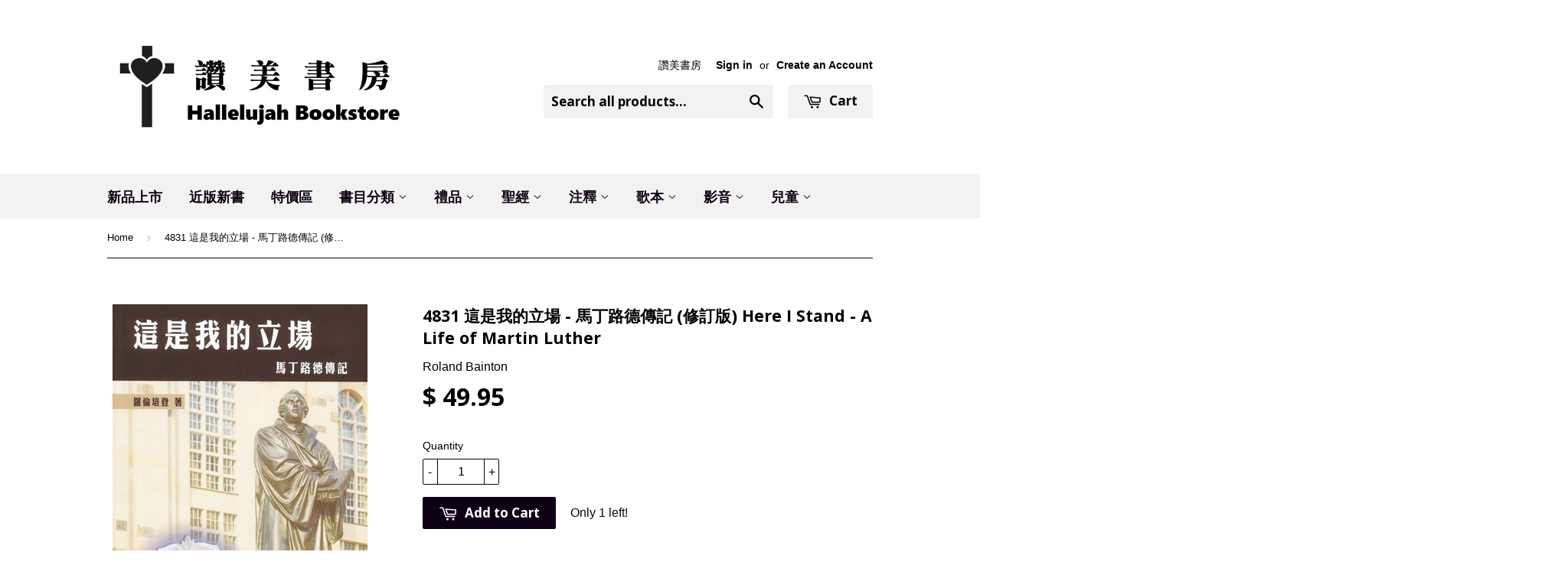

--- FILE ---
content_type: text/html; charset=utf-8
request_url: https://ccbookstore.com/products/4831-here-i-stand-a-life-of-martin-luther
body_size: 18890
content:
<!doctype html>
<!--[if lt IE 7]><html class="no-js lt-ie9 lt-ie8 lt-ie7" lang="en"> <![endif]-->
<!--[if IE 7]><html class="no-js lt-ie9 lt-ie8" lang="en"> <![endif]-->
<!--[if IE 8]><html class="no-js lt-ie9" lang="en"> <![endif]-->
<!--[if IE 9 ]><html class="ie9 no-js"> <![endif]-->
<!--[if (gt IE 9)|!(IE)]><!--> <html class="no-touch no-js"> <!--<![endif]-->
<head>

  <!-- Basic page needs ================================================== -->
  <meta charset="utf-8">
  <meta http-equiv="X-UA-Compatible" content="IE=edge,chrome=1">

  
  <link rel="shortcut icon" href="//ccbookstore.com/cdn/shop/t/6/assets/favicon.png?v=38584816251632367901470004928" type="image/png" />
  

  <!-- Title and description ================================================== -->
  <title>
  4831 這是我的立場 - 馬丁路德傳記 (修訂版) Here I Stand - A Life of Martin Luther &ndash; Hallelujah Bookstore
  </title>

  
  <meta name="description" content="作者: 羅 倫 培 登 著 Roland Bainton  出版社: 香 港 道 聲 出 版 社  出版時間: 2019 393頁 「我不能而且不願放棄任何東西，因為違背良心是不對的，也是不安全的。這是我的立場，我不得不如此。願上帝幫助我，阿門。」   馬丁路德不亢不卑地站在羅馬和德國諸候面前，毅然拒絕讓步。自從他在威丁堡教堂門上釘上九十五條開始，他一直是眾矢之的，敵人控告他為異端，焚燒他的著作，恫言要逐他出教，甚至置他於死地。   這位曾令中世紀歐洲朝野震憾，令羅馬教會翻天覆地的小小修道士，今日被譽為基督教的先知、牧者和改革家。在本書中你可與他重溫改革運動歷史的波瀾曲折，福音信仰的起伏更新，至終也必能分享到他得勝的喜悅和得力的祕訣">
  

  <!-- Product meta ================================================== -->
  
  <meta property="og:type" content="product">
  <meta property="og:title" content="4831    這是我的立場 - 馬丁路德傳記  (修訂版) Here I Stand - A Life of Martin Luther">
  <meta property="og:url" content="https://ccbookstore.com/products/4831-here-i-stand-a-life-of-martin-luther">
  
  <meta property="og:image" content="http://ccbookstore.com/cdn/shop/products/HereIStand-ALifeofMartinLuther_grande.jpg?v=1611196278">
  <meta property="og:image:secure_url" content="https://ccbookstore.com/cdn/shop/products/HereIStand-ALifeofMartinLuther_grande.jpg?v=1611196278">
  
  <meta property="og:price:amount" content="49.95">
  <meta property="og:price:currency" content="USD">


  <meta property="og:description" content="作者: 羅 倫 培 登 著 Roland Bainton  出版社: 香 港 道 聲 出 版 社  出版時間: 2019 393頁 「我不能而且不願放棄任何東西，因為違背良心是不對的，也是不安全的。這是我的立場，我不得不如此。願上帝幫助我，阿門。」   馬丁路德不亢不卑地站在羅馬和德國諸候面前，毅然拒絕讓步。自從他在威丁堡教堂門上釘上九十五條開始，他一直是眾矢之的，敵人控告他為異端，焚燒他的著作，恫言要逐他出教，甚至置他於死地。   這位曾令中世紀歐洲朝野震憾，令羅馬教會翻天覆地的小小修道士，今日被譽為基督教的先知、牧者和改革家。在本書中你可與他重溫改革運動歷史的波瀾曲折，福音信仰的起伏更新，至終也必能分享到他得勝的喜悅和得力的祕訣">

  <meta property="og:site_name" content="Hallelujah Bookstore">

  


<meta name="twitter:card" content="summary">



  <meta name="twitter:card" content="product">
  <meta name="twitter:title" content="4831    這是我的立場 - 馬丁路德傳記  (修訂版) Here I Stand - A Life of Martin Luther">
  <meta name="twitter:description" content="作者: 羅 倫 培 登 著 Roland Bainton 
出版社: 香 港 道 聲 出 版 社 
出版時間: 2019
393頁

「我不能而且不願放棄任何東西，因為違背良心是不對的，也是不安全的。這是我的立場，我不得不如此。願上帝幫助我，阿門。」
 

馬丁路德不亢不卑地站在羅馬和德國諸候面前，毅然拒絕讓步。自從他在威丁堡教堂門上釘上九十五條開始，他一直是眾矢之的，敵人控告他為異端，焚燒他的著作，恫言要逐他出教，甚至置他於死地。  
這位曾令中世紀歐洲朝野震憾，令羅馬教會翻天覆地的小小修道士，今日被譽為基督教的先知、牧者和改革家。在本書中你可與他重溫改革運動歷史的波瀾曲折，福音信仰的起伏更新，至終也必能分享到他得勝的喜悅和得力的祕訣。


ISBN:  9789623804288
 
#50
 
 
 
 
 ">
  <meta name="twitter:image" content="https://ccbookstore.com/cdn/shop/products/HereIStand-ALifeofMartinLuther_medium.jpg?v=1611196278">
  <meta name="twitter:image:width" content="240">
  <meta name="twitter:image:height" content="240">



  <!-- Helpers ================================================== -->
  <link rel="canonical" href="https://ccbookstore.com/products/4831-here-i-stand-a-life-of-martin-luther">
  <meta name="viewport" content="width=device-width,initial-scale=1">

  
  <!-- Ajaxify Cart Plugin ================================================== -->
  <link href="//ccbookstore.com/cdn/shop/t/6/assets/ajaxify.scss.css?v=116500884270569156121647627966" rel="stylesheet" type="text/css" media="all" />
  

  <!-- CSS ================================================== -->
  <link href="//ccbookstore.com/cdn/shop/t/6/assets/timber.scss.css?v=87944977827447595751757015880" rel="stylesheet" type="text/css" media="all" />
  

  
    
    
    <link href="//fonts.googleapis.com/css?family=Open+Sans:700" rel="stylesheet" type="text/css" media="all" />
  


  



  <!-- Header hook for plugins ================================================== -->
  <script>window.performance && window.performance.mark && window.performance.mark('shopify.content_for_header.start');</script><meta id="shopify-digital-wallet" name="shopify-digital-wallet" content="/9943438/digital_wallets/dialog">
<meta name="shopify-checkout-api-token" content="8a537db82b53ae456117e5f044c2110f">
<link rel="alternate" type="application/json+oembed" href="https://ccbookstore.com/products/4831-here-i-stand-a-life-of-martin-luther.oembed">
<script async="async" src="/checkouts/internal/preloads.js?locale=en-US"></script>
<link rel="preconnect" href="https://shop.app" crossorigin="anonymous">
<script async="async" src="https://shop.app/checkouts/internal/preloads.js?locale=en-US&shop_id=9943438" crossorigin="anonymous"></script>
<script id="apple-pay-shop-capabilities" type="application/json">{"shopId":9943438,"countryCode":"US","currencyCode":"USD","merchantCapabilities":["supports3DS"],"merchantId":"gid:\/\/shopify\/Shop\/9943438","merchantName":"Hallelujah Bookstore","requiredBillingContactFields":["postalAddress","email","phone"],"requiredShippingContactFields":["postalAddress","email","phone"],"shippingType":"shipping","supportedNetworks":["visa","masterCard","amex","discover","elo","jcb"],"total":{"type":"pending","label":"Hallelujah Bookstore","amount":"1.00"},"shopifyPaymentsEnabled":true,"supportsSubscriptions":true}</script>
<script id="shopify-features" type="application/json">{"accessToken":"8a537db82b53ae456117e5f044c2110f","betas":["rich-media-storefront-analytics"],"domain":"ccbookstore.com","predictiveSearch":true,"shopId":9943438,"locale":"en"}</script>
<script>var Shopify = Shopify || {};
Shopify.shop = "alleluia-bookstore.myshopify.com";
Shopify.locale = "en";
Shopify.currency = {"active":"USD","rate":"1.0"};
Shopify.country = "US";
Shopify.theme = {"name":"Supply","id":45388356,"schema_name":null,"schema_version":null,"theme_store_id":679,"role":"main"};
Shopify.theme.handle = "null";
Shopify.theme.style = {"id":null,"handle":null};
Shopify.cdnHost = "ccbookstore.com/cdn";
Shopify.routes = Shopify.routes || {};
Shopify.routes.root = "/";</script>
<script type="module">!function(o){(o.Shopify=o.Shopify||{}).modules=!0}(window);</script>
<script>!function(o){function n(){var o=[];function n(){o.push(Array.prototype.slice.apply(arguments))}return n.q=o,n}var t=o.Shopify=o.Shopify||{};t.loadFeatures=n(),t.autoloadFeatures=n()}(window);</script>
<script>
  window.ShopifyPay = window.ShopifyPay || {};
  window.ShopifyPay.apiHost = "shop.app\/pay";
  window.ShopifyPay.redirectState = null;
</script>
<script id="shop-js-analytics" type="application/json">{"pageType":"product"}</script>
<script defer="defer" async type="module" src="//ccbookstore.com/cdn/shopifycloud/shop-js/modules/v2/client.init-shop-cart-sync_BdyHc3Nr.en.esm.js"></script>
<script defer="defer" async type="module" src="//ccbookstore.com/cdn/shopifycloud/shop-js/modules/v2/chunk.common_Daul8nwZ.esm.js"></script>
<script type="module">
  await import("//ccbookstore.com/cdn/shopifycloud/shop-js/modules/v2/client.init-shop-cart-sync_BdyHc3Nr.en.esm.js");
await import("//ccbookstore.com/cdn/shopifycloud/shop-js/modules/v2/chunk.common_Daul8nwZ.esm.js");

  window.Shopify.SignInWithShop?.initShopCartSync?.({"fedCMEnabled":true,"windoidEnabled":true});

</script>
<script>
  window.Shopify = window.Shopify || {};
  if (!window.Shopify.featureAssets) window.Shopify.featureAssets = {};
  window.Shopify.featureAssets['shop-js'] = {"shop-cart-sync":["modules/v2/client.shop-cart-sync_QYOiDySF.en.esm.js","modules/v2/chunk.common_Daul8nwZ.esm.js"],"init-fed-cm":["modules/v2/client.init-fed-cm_DchLp9rc.en.esm.js","modules/v2/chunk.common_Daul8nwZ.esm.js"],"shop-button":["modules/v2/client.shop-button_OV7bAJc5.en.esm.js","modules/v2/chunk.common_Daul8nwZ.esm.js"],"init-windoid":["modules/v2/client.init-windoid_DwxFKQ8e.en.esm.js","modules/v2/chunk.common_Daul8nwZ.esm.js"],"shop-cash-offers":["modules/v2/client.shop-cash-offers_DWtL6Bq3.en.esm.js","modules/v2/chunk.common_Daul8nwZ.esm.js","modules/v2/chunk.modal_CQq8HTM6.esm.js"],"shop-toast-manager":["modules/v2/client.shop-toast-manager_CX9r1SjA.en.esm.js","modules/v2/chunk.common_Daul8nwZ.esm.js"],"init-shop-email-lookup-coordinator":["modules/v2/client.init-shop-email-lookup-coordinator_UhKnw74l.en.esm.js","modules/v2/chunk.common_Daul8nwZ.esm.js"],"pay-button":["modules/v2/client.pay-button_DzxNnLDY.en.esm.js","modules/v2/chunk.common_Daul8nwZ.esm.js"],"avatar":["modules/v2/client.avatar_BTnouDA3.en.esm.js"],"init-shop-cart-sync":["modules/v2/client.init-shop-cart-sync_BdyHc3Nr.en.esm.js","modules/v2/chunk.common_Daul8nwZ.esm.js"],"shop-login-button":["modules/v2/client.shop-login-button_D8B466_1.en.esm.js","modules/v2/chunk.common_Daul8nwZ.esm.js","modules/v2/chunk.modal_CQq8HTM6.esm.js"],"init-customer-accounts-sign-up":["modules/v2/client.init-customer-accounts-sign-up_C8fpPm4i.en.esm.js","modules/v2/client.shop-login-button_D8B466_1.en.esm.js","modules/v2/chunk.common_Daul8nwZ.esm.js","modules/v2/chunk.modal_CQq8HTM6.esm.js"],"init-shop-for-new-customer-accounts":["modules/v2/client.init-shop-for-new-customer-accounts_CVTO0Ztu.en.esm.js","modules/v2/client.shop-login-button_D8B466_1.en.esm.js","modules/v2/chunk.common_Daul8nwZ.esm.js","modules/v2/chunk.modal_CQq8HTM6.esm.js"],"init-customer-accounts":["modules/v2/client.init-customer-accounts_dRgKMfrE.en.esm.js","modules/v2/client.shop-login-button_D8B466_1.en.esm.js","modules/v2/chunk.common_Daul8nwZ.esm.js","modules/v2/chunk.modal_CQq8HTM6.esm.js"],"shop-follow-button":["modules/v2/client.shop-follow-button_CkZpjEct.en.esm.js","modules/v2/chunk.common_Daul8nwZ.esm.js","modules/v2/chunk.modal_CQq8HTM6.esm.js"],"lead-capture":["modules/v2/client.lead-capture_BntHBhfp.en.esm.js","modules/v2/chunk.common_Daul8nwZ.esm.js","modules/v2/chunk.modal_CQq8HTM6.esm.js"],"checkout-modal":["modules/v2/client.checkout-modal_CfxcYbTm.en.esm.js","modules/v2/chunk.common_Daul8nwZ.esm.js","modules/v2/chunk.modal_CQq8HTM6.esm.js"],"shop-login":["modules/v2/client.shop-login_Da4GZ2H6.en.esm.js","modules/v2/chunk.common_Daul8nwZ.esm.js","modules/v2/chunk.modal_CQq8HTM6.esm.js"],"payment-terms":["modules/v2/client.payment-terms_MV4M3zvL.en.esm.js","modules/v2/chunk.common_Daul8nwZ.esm.js","modules/v2/chunk.modal_CQq8HTM6.esm.js"]};
</script>
<script id="__st">var __st={"a":9943438,"offset":-28800,"reqid":"0aa4163f-4a18-423f-aadd-6550cc05f1ea-1768988443","pageurl":"ccbookstore.com\/products\/4831-here-i-stand-a-life-of-martin-luther","u":"fe5c3ad56eb3","p":"product","rtyp":"product","rid":10606994692};</script>
<script>window.ShopifyPaypalV4VisibilityTracking = true;</script>
<script id="captcha-bootstrap">!function(){'use strict';const t='contact',e='account',n='new_comment',o=[[t,t],['blogs',n],['comments',n],[t,'customer']],c=[[e,'customer_login'],[e,'guest_login'],[e,'recover_customer_password'],[e,'create_customer']],r=t=>t.map((([t,e])=>`form[action*='/${t}']:not([data-nocaptcha='true']) input[name='form_type'][value='${e}']`)).join(','),a=t=>()=>t?[...document.querySelectorAll(t)].map((t=>t.form)):[];function s(){const t=[...o],e=r(t);return a(e)}const i='password',u='form_key',d=['recaptcha-v3-token','g-recaptcha-response','h-captcha-response',i],f=()=>{try{return window.sessionStorage}catch{return}},m='__shopify_v',_=t=>t.elements[u];function p(t,e,n=!1){try{const o=window.sessionStorage,c=JSON.parse(o.getItem(e)),{data:r}=function(t){const{data:e,action:n}=t;return t[m]||n?{data:e,action:n}:{data:t,action:n}}(c);for(const[e,n]of Object.entries(r))t.elements[e]&&(t.elements[e].value=n);n&&o.removeItem(e)}catch(o){console.error('form repopulation failed',{error:o})}}const l='form_type',E='cptcha';function T(t){t.dataset[E]=!0}const w=window,h=w.document,L='Shopify',v='ce_forms',y='captcha';let A=!1;((t,e)=>{const n=(g='f06e6c50-85a8-45c8-87d0-21a2b65856fe',I='https://cdn.shopify.com/shopifycloud/storefront-forms-hcaptcha/ce_storefront_forms_captcha_hcaptcha.v1.5.2.iife.js',D={infoText:'Protected by hCaptcha',privacyText:'Privacy',termsText:'Terms'},(t,e,n)=>{const o=w[L][v],c=o.bindForm;if(c)return c(t,g,e,D).then(n);var r;o.q.push([[t,g,e,D],n]),r=I,A||(h.body.append(Object.assign(h.createElement('script'),{id:'captcha-provider',async:!0,src:r})),A=!0)});var g,I,D;w[L]=w[L]||{},w[L][v]=w[L][v]||{},w[L][v].q=[],w[L][y]=w[L][y]||{},w[L][y].protect=function(t,e){n(t,void 0,e),T(t)},Object.freeze(w[L][y]),function(t,e,n,w,h,L){const[v,y,A,g]=function(t,e,n){const i=e?o:[],u=t?c:[],d=[...i,...u],f=r(d),m=r(i),_=r(d.filter((([t,e])=>n.includes(e))));return[a(f),a(m),a(_),s()]}(w,h,L),I=t=>{const e=t.target;return e instanceof HTMLFormElement?e:e&&e.form},D=t=>v().includes(t);t.addEventListener('submit',(t=>{const e=I(t);if(!e)return;const n=D(e)&&!e.dataset.hcaptchaBound&&!e.dataset.recaptchaBound,o=_(e),c=g().includes(e)&&(!o||!o.value);(n||c)&&t.preventDefault(),c&&!n&&(function(t){try{if(!f())return;!function(t){const e=f();if(!e)return;const n=_(t);if(!n)return;const o=n.value;o&&e.removeItem(o)}(t);const e=Array.from(Array(32),(()=>Math.random().toString(36)[2])).join('');!function(t,e){_(t)||t.append(Object.assign(document.createElement('input'),{type:'hidden',name:u})),t.elements[u].value=e}(t,e),function(t,e){const n=f();if(!n)return;const o=[...t.querySelectorAll(`input[type='${i}']`)].map((({name:t})=>t)),c=[...d,...o],r={};for(const[a,s]of new FormData(t).entries())c.includes(a)||(r[a]=s);n.setItem(e,JSON.stringify({[m]:1,action:t.action,data:r}))}(t,e)}catch(e){console.error('failed to persist form',e)}}(e),e.submit())}));const S=(t,e)=>{t&&!t.dataset[E]&&(n(t,e.some((e=>e===t))),T(t))};for(const o of['focusin','change'])t.addEventListener(o,(t=>{const e=I(t);D(e)&&S(e,y())}));const B=e.get('form_key'),M=e.get(l),P=B&&M;t.addEventListener('DOMContentLoaded',(()=>{const t=y();if(P)for(const e of t)e.elements[l].value===M&&p(e,B);[...new Set([...A(),...v().filter((t=>'true'===t.dataset.shopifyCaptcha))])].forEach((e=>S(e,t)))}))}(h,new URLSearchParams(w.location.search),n,t,e,['guest_login'])})(!0,!0)}();</script>
<script integrity="sha256-4kQ18oKyAcykRKYeNunJcIwy7WH5gtpwJnB7kiuLZ1E=" data-source-attribution="shopify.loadfeatures" defer="defer" src="//ccbookstore.com/cdn/shopifycloud/storefront/assets/storefront/load_feature-a0a9edcb.js" crossorigin="anonymous"></script>
<script crossorigin="anonymous" defer="defer" src="//ccbookstore.com/cdn/shopifycloud/storefront/assets/shopify_pay/storefront-65b4c6d7.js?v=20250812"></script>
<script data-source-attribution="shopify.dynamic_checkout.dynamic.init">var Shopify=Shopify||{};Shopify.PaymentButton=Shopify.PaymentButton||{isStorefrontPortableWallets:!0,init:function(){window.Shopify.PaymentButton.init=function(){};var t=document.createElement("script");t.src="https://ccbookstore.com/cdn/shopifycloud/portable-wallets/latest/portable-wallets.en.js",t.type="module",document.head.appendChild(t)}};
</script>
<script data-source-attribution="shopify.dynamic_checkout.buyer_consent">
  function portableWalletsHideBuyerConsent(e){var t=document.getElementById("shopify-buyer-consent"),n=document.getElementById("shopify-subscription-policy-button");t&&n&&(t.classList.add("hidden"),t.setAttribute("aria-hidden","true"),n.removeEventListener("click",e))}function portableWalletsShowBuyerConsent(e){var t=document.getElementById("shopify-buyer-consent"),n=document.getElementById("shopify-subscription-policy-button");t&&n&&(t.classList.remove("hidden"),t.removeAttribute("aria-hidden"),n.addEventListener("click",e))}window.Shopify?.PaymentButton&&(window.Shopify.PaymentButton.hideBuyerConsent=portableWalletsHideBuyerConsent,window.Shopify.PaymentButton.showBuyerConsent=portableWalletsShowBuyerConsent);
</script>
<script data-source-attribution="shopify.dynamic_checkout.cart.bootstrap">document.addEventListener("DOMContentLoaded",(function(){function t(){return document.querySelector("shopify-accelerated-checkout-cart, shopify-accelerated-checkout")}if(t())Shopify.PaymentButton.init();else{new MutationObserver((function(e,n){t()&&(Shopify.PaymentButton.init(),n.disconnect())})).observe(document.body,{childList:!0,subtree:!0})}}));
</script>
<link id="shopify-accelerated-checkout-styles" rel="stylesheet" media="screen" href="https://ccbookstore.com/cdn/shopifycloud/portable-wallets/latest/accelerated-checkout-backwards-compat.css" crossorigin="anonymous">
<style id="shopify-accelerated-checkout-cart">
        #shopify-buyer-consent {
  margin-top: 1em;
  display: inline-block;
  width: 100%;
}

#shopify-buyer-consent.hidden {
  display: none;
}

#shopify-subscription-policy-button {
  background: none;
  border: none;
  padding: 0;
  text-decoration: underline;
  font-size: inherit;
  cursor: pointer;
}

#shopify-subscription-policy-button::before {
  box-shadow: none;
}

      </style>

<script>window.performance && window.performance.mark && window.performance.mark('shopify.content_for_header.end');</script>

  

<!--[if lt IE 9]>
<script src="//cdnjs.cloudflare.com/ajax/libs/html5shiv/3.7.2/html5shiv.min.js" type="text/javascript"></script>
<script src="//ccbookstore.com/cdn/shop/t/6/assets/respond.min.js?v=52248677837542619231443553852" type="text/javascript"></script>
<link href="//ccbookstore.com/cdn/shop/t/6/assets/respond-proxy.html" id="respond-proxy" rel="respond-proxy" />
<link href="//ccbookstore.com/search?q=7dbfa9c16114e07e067d1816f951d03d" id="respond-redirect" rel="respond-redirect" />
<script src="//ccbookstore.com/search?q=7dbfa9c16114e07e067d1816f951d03d" type="text/javascript"></script>
<![endif]-->
<!--[if (lte IE 9) ]><script src="//ccbookstore.com/cdn/shop/t/6/assets/match-media.min.js?v=159635276924582161481443553852" type="text/javascript"></script><![endif]-->


  
  

  <script src="//ajax.googleapis.com/ajax/libs/jquery/1.11.0/jquery.min.js" type="text/javascript"></script>
  <script src="//ccbookstore.com/cdn/shop/t/6/assets/modernizr.min.js?v=26620055551102246001443553852" type="text/javascript"></script>

<link href="https://monorail-edge.shopifysvc.com" rel="dns-prefetch">
<script>(function(){if ("sendBeacon" in navigator && "performance" in window) {try {var session_token_from_headers = performance.getEntriesByType('navigation')[0].serverTiming.find(x => x.name == '_s').description;} catch {var session_token_from_headers = undefined;}var session_cookie_matches = document.cookie.match(/_shopify_s=([^;]*)/);var session_token_from_cookie = session_cookie_matches && session_cookie_matches.length === 2 ? session_cookie_matches[1] : "";var session_token = session_token_from_headers || session_token_from_cookie || "";function handle_abandonment_event(e) {var entries = performance.getEntries().filter(function(entry) {return /monorail-edge.shopifysvc.com/.test(entry.name);});if (!window.abandonment_tracked && entries.length === 0) {window.abandonment_tracked = true;var currentMs = Date.now();var navigation_start = performance.timing.navigationStart;var payload = {shop_id: 9943438,url: window.location.href,navigation_start,duration: currentMs - navigation_start,session_token,page_type: "product"};window.navigator.sendBeacon("https://monorail-edge.shopifysvc.com/v1/produce", JSON.stringify({schema_id: "online_store_buyer_site_abandonment/1.1",payload: payload,metadata: {event_created_at_ms: currentMs,event_sent_at_ms: currentMs}}));}}window.addEventListener('pagehide', handle_abandonment_event);}}());</script>
<script id="web-pixels-manager-setup">(function e(e,d,r,n,o){if(void 0===o&&(o={}),!Boolean(null===(a=null===(i=window.Shopify)||void 0===i?void 0:i.analytics)||void 0===a?void 0:a.replayQueue)){var i,a;window.Shopify=window.Shopify||{};var t=window.Shopify;t.analytics=t.analytics||{};var s=t.analytics;s.replayQueue=[],s.publish=function(e,d,r){return s.replayQueue.push([e,d,r]),!0};try{self.performance.mark("wpm:start")}catch(e){}var l=function(){var e={modern:/Edge?\/(1{2}[4-9]|1[2-9]\d|[2-9]\d{2}|\d{4,})\.\d+(\.\d+|)|Firefox\/(1{2}[4-9]|1[2-9]\d|[2-9]\d{2}|\d{4,})\.\d+(\.\d+|)|Chrom(ium|e)\/(9{2}|\d{3,})\.\d+(\.\d+|)|(Maci|X1{2}).+ Version\/(15\.\d+|(1[6-9]|[2-9]\d|\d{3,})\.\d+)([,.]\d+|)( \(\w+\)|)( Mobile\/\w+|) Safari\/|Chrome.+OPR\/(9{2}|\d{3,})\.\d+\.\d+|(CPU[ +]OS|iPhone[ +]OS|CPU[ +]iPhone|CPU IPhone OS|CPU iPad OS)[ +]+(15[._]\d+|(1[6-9]|[2-9]\d|\d{3,})[._]\d+)([._]\d+|)|Android:?[ /-](13[3-9]|1[4-9]\d|[2-9]\d{2}|\d{4,})(\.\d+|)(\.\d+|)|Android.+Firefox\/(13[5-9]|1[4-9]\d|[2-9]\d{2}|\d{4,})\.\d+(\.\d+|)|Android.+Chrom(ium|e)\/(13[3-9]|1[4-9]\d|[2-9]\d{2}|\d{4,})\.\d+(\.\d+|)|SamsungBrowser\/([2-9]\d|\d{3,})\.\d+/,legacy:/Edge?\/(1[6-9]|[2-9]\d|\d{3,})\.\d+(\.\d+|)|Firefox\/(5[4-9]|[6-9]\d|\d{3,})\.\d+(\.\d+|)|Chrom(ium|e)\/(5[1-9]|[6-9]\d|\d{3,})\.\d+(\.\d+|)([\d.]+$|.*Safari\/(?![\d.]+ Edge\/[\d.]+$))|(Maci|X1{2}).+ Version\/(10\.\d+|(1[1-9]|[2-9]\d|\d{3,})\.\d+)([,.]\d+|)( \(\w+\)|)( Mobile\/\w+|) Safari\/|Chrome.+OPR\/(3[89]|[4-9]\d|\d{3,})\.\d+\.\d+|(CPU[ +]OS|iPhone[ +]OS|CPU[ +]iPhone|CPU IPhone OS|CPU iPad OS)[ +]+(10[._]\d+|(1[1-9]|[2-9]\d|\d{3,})[._]\d+)([._]\d+|)|Android:?[ /-](13[3-9]|1[4-9]\d|[2-9]\d{2}|\d{4,})(\.\d+|)(\.\d+|)|Mobile Safari.+OPR\/([89]\d|\d{3,})\.\d+\.\d+|Android.+Firefox\/(13[5-9]|1[4-9]\d|[2-9]\d{2}|\d{4,})\.\d+(\.\d+|)|Android.+Chrom(ium|e)\/(13[3-9]|1[4-9]\d|[2-9]\d{2}|\d{4,})\.\d+(\.\d+|)|Android.+(UC? ?Browser|UCWEB|U3)[ /]?(15\.([5-9]|\d{2,})|(1[6-9]|[2-9]\d|\d{3,})\.\d+)\.\d+|SamsungBrowser\/(5\.\d+|([6-9]|\d{2,})\.\d+)|Android.+MQ{2}Browser\/(14(\.(9|\d{2,})|)|(1[5-9]|[2-9]\d|\d{3,})(\.\d+|))(\.\d+|)|K[Aa][Ii]OS\/(3\.\d+|([4-9]|\d{2,})\.\d+)(\.\d+|)/},d=e.modern,r=e.legacy,n=navigator.userAgent;return n.match(d)?"modern":n.match(r)?"legacy":"unknown"}(),u="modern"===l?"modern":"legacy",c=(null!=n?n:{modern:"",legacy:""})[u],f=function(e){return[e.baseUrl,"/wpm","/b",e.hashVersion,"modern"===e.buildTarget?"m":"l",".js"].join("")}({baseUrl:d,hashVersion:r,buildTarget:u}),m=function(e){var d=e.version,r=e.bundleTarget,n=e.surface,o=e.pageUrl,i=e.monorailEndpoint;return{emit:function(e){var a=e.status,t=e.errorMsg,s=(new Date).getTime(),l=JSON.stringify({metadata:{event_sent_at_ms:s},events:[{schema_id:"web_pixels_manager_load/3.1",payload:{version:d,bundle_target:r,page_url:o,status:a,surface:n,error_msg:t},metadata:{event_created_at_ms:s}}]});if(!i)return console&&console.warn&&console.warn("[Web Pixels Manager] No Monorail endpoint provided, skipping logging."),!1;try{return self.navigator.sendBeacon.bind(self.navigator)(i,l)}catch(e){}var u=new XMLHttpRequest;try{return u.open("POST",i,!0),u.setRequestHeader("Content-Type","text/plain"),u.send(l),!0}catch(e){return console&&console.warn&&console.warn("[Web Pixels Manager] Got an unhandled error while logging to Monorail."),!1}}}}({version:r,bundleTarget:l,surface:e.surface,pageUrl:self.location.href,monorailEndpoint:e.monorailEndpoint});try{o.browserTarget=l,function(e){var d=e.src,r=e.async,n=void 0===r||r,o=e.onload,i=e.onerror,a=e.sri,t=e.scriptDataAttributes,s=void 0===t?{}:t,l=document.createElement("script"),u=document.querySelector("head"),c=document.querySelector("body");if(l.async=n,l.src=d,a&&(l.integrity=a,l.crossOrigin="anonymous"),s)for(var f in s)if(Object.prototype.hasOwnProperty.call(s,f))try{l.dataset[f]=s[f]}catch(e){}if(o&&l.addEventListener("load",o),i&&l.addEventListener("error",i),u)u.appendChild(l);else{if(!c)throw new Error("Did not find a head or body element to append the script");c.appendChild(l)}}({src:f,async:!0,onload:function(){if(!function(){var e,d;return Boolean(null===(d=null===(e=window.Shopify)||void 0===e?void 0:e.analytics)||void 0===d?void 0:d.initialized)}()){var d=window.webPixelsManager.init(e)||void 0;if(d){var r=window.Shopify.analytics;r.replayQueue.forEach((function(e){var r=e[0],n=e[1],o=e[2];d.publishCustomEvent(r,n,o)})),r.replayQueue=[],r.publish=d.publishCustomEvent,r.visitor=d.visitor,r.initialized=!0}}},onerror:function(){return m.emit({status:"failed",errorMsg:"".concat(f," has failed to load")})},sri:function(e){var d=/^sha384-[A-Za-z0-9+/=]+$/;return"string"==typeof e&&d.test(e)}(c)?c:"",scriptDataAttributes:o}),m.emit({status:"loading"})}catch(e){m.emit({status:"failed",errorMsg:(null==e?void 0:e.message)||"Unknown error"})}}})({shopId: 9943438,storefrontBaseUrl: "https://ccbookstore.com",extensionsBaseUrl: "https://extensions.shopifycdn.com/cdn/shopifycloud/web-pixels-manager",monorailEndpoint: "https://monorail-edge.shopifysvc.com/unstable/produce_batch",surface: "storefront-renderer",enabledBetaFlags: ["2dca8a86"],webPixelsConfigList: [{"id":"shopify-app-pixel","configuration":"{}","eventPayloadVersion":"v1","runtimeContext":"STRICT","scriptVersion":"0450","apiClientId":"shopify-pixel","type":"APP","privacyPurposes":["ANALYTICS","MARKETING"]},{"id":"shopify-custom-pixel","eventPayloadVersion":"v1","runtimeContext":"LAX","scriptVersion":"0450","apiClientId":"shopify-pixel","type":"CUSTOM","privacyPurposes":["ANALYTICS","MARKETING"]}],isMerchantRequest: false,initData: {"shop":{"name":"Hallelujah Bookstore","paymentSettings":{"currencyCode":"USD"},"myshopifyDomain":"alleluia-bookstore.myshopify.com","countryCode":"US","storefrontUrl":"https:\/\/ccbookstore.com"},"customer":null,"cart":null,"checkout":null,"productVariants":[{"price":{"amount":49.95,"currencyCode":"USD"},"product":{"title":"4831    這是我的立場 - 馬丁路德傳記  (修訂版) Here I Stand - A Life of Martin Luther","vendor":"Roland Bainton","id":"10606994692","untranslatedTitle":"4831    這是我的立場 - 馬丁路德傳記  (修訂版) Here I Stand - A Life of Martin Luther","url":"\/products\/4831-here-i-stand-a-life-of-martin-luther","type":"Book"},"id":"39652479236","image":{"src":"\/\/ccbookstore.com\/cdn\/shop\/products\/HereIStand-ALifeofMartinLuther.jpg?v=1611196278"},"sku":"","title":"Default Title","untranslatedTitle":"Default Title"}],"purchasingCompany":null},},"https://ccbookstore.com/cdn","fcfee988w5aeb613cpc8e4bc33m6693e112",{"modern":"","legacy":""},{"shopId":"9943438","storefrontBaseUrl":"https:\/\/ccbookstore.com","extensionBaseUrl":"https:\/\/extensions.shopifycdn.com\/cdn\/shopifycloud\/web-pixels-manager","surface":"storefront-renderer","enabledBetaFlags":"[\"2dca8a86\"]","isMerchantRequest":"false","hashVersion":"fcfee988w5aeb613cpc8e4bc33m6693e112","publish":"custom","events":"[[\"page_viewed\",{}],[\"product_viewed\",{\"productVariant\":{\"price\":{\"amount\":49.95,\"currencyCode\":\"USD\"},\"product\":{\"title\":\"4831    這是我的立場 - 馬丁路德傳記  (修訂版) Here I Stand - A Life of Martin Luther\",\"vendor\":\"Roland Bainton\",\"id\":\"10606994692\",\"untranslatedTitle\":\"4831    這是我的立場 - 馬丁路德傳記  (修訂版) Here I Stand - A Life of Martin Luther\",\"url\":\"\/products\/4831-here-i-stand-a-life-of-martin-luther\",\"type\":\"Book\"},\"id\":\"39652479236\",\"image\":{\"src\":\"\/\/ccbookstore.com\/cdn\/shop\/products\/HereIStand-ALifeofMartinLuther.jpg?v=1611196278\"},\"sku\":\"\",\"title\":\"Default Title\",\"untranslatedTitle\":\"Default Title\"}}]]"});</script><script>
  window.ShopifyAnalytics = window.ShopifyAnalytics || {};
  window.ShopifyAnalytics.meta = window.ShopifyAnalytics.meta || {};
  window.ShopifyAnalytics.meta.currency = 'USD';
  var meta = {"product":{"id":10606994692,"gid":"gid:\/\/shopify\/Product\/10606994692","vendor":"Roland Bainton","type":"Book","handle":"4831-here-i-stand-a-life-of-martin-luther","variants":[{"id":39652479236,"price":4995,"name":"4831    這是我的立場 - 馬丁路德傳記  (修訂版) Here I Stand - A Life of Martin Luther","public_title":null,"sku":""}],"remote":false},"page":{"pageType":"product","resourceType":"product","resourceId":10606994692,"requestId":"0aa4163f-4a18-423f-aadd-6550cc05f1ea-1768988443"}};
  for (var attr in meta) {
    window.ShopifyAnalytics.meta[attr] = meta[attr];
  }
</script>
<script class="analytics">
  (function () {
    var customDocumentWrite = function(content) {
      var jquery = null;

      if (window.jQuery) {
        jquery = window.jQuery;
      } else if (window.Checkout && window.Checkout.$) {
        jquery = window.Checkout.$;
      }

      if (jquery) {
        jquery('body').append(content);
      }
    };

    var hasLoggedConversion = function(token) {
      if (token) {
        return document.cookie.indexOf('loggedConversion=' + token) !== -1;
      }
      return false;
    }

    var setCookieIfConversion = function(token) {
      if (token) {
        var twoMonthsFromNow = new Date(Date.now());
        twoMonthsFromNow.setMonth(twoMonthsFromNow.getMonth() + 2);

        document.cookie = 'loggedConversion=' + token + '; expires=' + twoMonthsFromNow;
      }
    }

    var trekkie = window.ShopifyAnalytics.lib = window.trekkie = window.trekkie || [];
    if (trekkie.integrations) {
      return;
    }
    trekkie.methods = [
      'identify',
      'page',
      'ready',
      'track',
      'trackForm',
      'trackLink'
    ];
    trekkie.factory = function(method) {
      return function() {
        var args = Array.prototype.slice.call(arguments);
        args.unshift(method);
        trekkie.push(args);
        return trekkie;
      };
    };
    for (var i = 0; i < trekkie.methods.length; i++) {
      var key = trekkie.methods[i];
      trekkie[key] = trekkie.factory(key);
    }
    trekkie.load = function(config) {
      trekkie.config = config || {};
      trekkie.config.initialDocumentCookie = document.cookie;
      var first = document.getElementsByTagName('script')[0];
      var script = document.createElement('script');
      script.type = 'text/javascript';
      script.onerror = function(e) {
        var scriptFallback = document.createElement('script');
        scriptFallback.type = 'text/javascript';
        scriptFallback.onerror = function(error) {
                var Monorail = {
      produce: function produce(monorailDomain, schemaId, payload) {
        var currentMs = new Date().getTime();
        var event = {
          schema_id: schemaId,
          payload: payload,
          metadata: {
            event_created_at_ms: currentMs,
            event_sent_at_ms: currentMs
          }
        };
        return Monorail.sendRequest("https://" + monorailDomain + "/v1/produce", JSON.stringify(event));
      },
      sendRequest: function sendRequest(endpointUrl, payload) {
        // Try the sendBeacon API
        if (window && window.navigator && typeof window.navigator.sendBeacon === 'function' && typeof window.Blob === 'function' && !Monorail.isIos12()) {
          var blobData = new window.Blob([payload], {
            type: 'text/plain'
          });

          if (window.navigator.sendBeacon(endpointUrl, blobData)) {
            return true;
          } // sendBeacon was not successful

        } // XHR beacon

        var xhr = new XMLHttpRequest();

        try {
          xhr.open('POST', endpointUrl);
          xhr.setRequestHeader('Content-Type', 'text/plain');
          xhr.send(payload);
        } catch (e) {
          console.log(e);
        }

        return false;
      },
      isIos12: function isIos12() {
        return window.navigator.userAgent.lastIndexOf('iPhone; CPU iPhone OS 12_') !== -1 || window.navigator.userAgent.lastIndexOf('iPad; CPU OS 12_') !== -1;
      }
    };
    Monorail.produce('monorail-edge.shopifysvc.com',
      'trekkie_storefront_load_errors/1.1',
      {shop_id: 9943438,
      theme_id: 45388356,
      app_name: "storefront",
      context_url: window.location.href,
      source_url: "//ccbookstore.com/cdn/s/trekkie.storefront.cd680fe47e6c39ca5d5df5f0a32d569bc48c0f27.min.js"});

        };
        scriptFallback.async = true;
        scriptFallback.src = '//ccbookstore.com/cdn/s/trekkie.storefront.cd680fe47e6c39ca5d5df5f0a32d569bc48c0f27.min.js';
        first.parentNode.insertBefore(scriptFallback, first);
      };
      script.async = true;
      script.src = '//ccbookstore.com/cdn/s/trekkie.storefront.cd680fe47e6c39ca5d5df5f0a32d569bc48c0f27.min.js';
      first.parentNode.insertBefore(script, first);
    };
    trekkie.load(
      {"Trekkie":{"appName":"storefront","development":false,"defaultAttributes":{"shopId":9943438,"isMerchantRequest":null,"themeId":45388356,"themeCityHash":"16764978027149506558","contentLanguage":"en","currency":"USD","eventMetadataId":"9774ee9d-6d5d-43af-bed1-6af069b37830"},"isServerSideCookieWritingEnabled":true,"monorailRegion":"shop_domain","enabledBetaFlags":["65f19447"]},"Session Attribution":{},"S2S":{"facebookCapiEnabled":false,"source":"trekkie-storefront-renderer","apiClientId":580111}}
    );

    var loaded = false;
    trekkie.ready(function() {
      if (loaded) return;
      loaded = true;

      window.ShopifyAnalytics.lib = window.trekkie;

      var originalDocumentWrite = document.write;
      document.write = customDocumentWrite;
      try { window.ShopifyAnalytics.merchantGoogleAnalytics.call(this); } catch(error) {};
      document.write = originalDocumentWrite;

      window.ShopifyAnalytics.lib.page(null,{"pageType":"product","resourceType":"product","resourceId":10606994692,"requestId":"0aa4163f-4a18-423f-aadd-6550cc05f1ea-1768988443","shopifyEmitted":true});

      var match = window.location.pathname.match(/checkouts\/(.+)\/(thank_you|post_purchase)/)
      var token = match? match[1]: undefined;
      if (!hasLoggedConversion(token)) {
        setCookieIfConversion(token);
        window.ShopifyAnalytics.lib.track("Viewed Product",{"currency":"USD","variantId":39652479236,"productId":10606994692,"productGid":"gid:\/\/shopify\/Product\/10606994692","name":"4831    這是我的立場 - 馬丁路德傳記  (修訂版) Here I Stand - A Life of Martin Luther","price":"49.95","sku":"","brand":"Roland Bainton","variant":null,"category":"Book","nonInteraction":true,"remote":false},undefined,undefined,{"shopifyEmitted":true});
      window.ShopifyAnalytics.lib.track("monorail:\/\/trekkie_storefront_viewed_product\/1.1",{"currency":"USD","variantId":39652479236,"productId":10606994692,"productGid":"gid:\/\/shopify\/Product\/10606994692","name":"4831    這是我的立場 - 馬丁路德傳記  (修訂版) Here I Stand - A Life of Martin Luther","price":"49.95","sku":"","brand":"Roland Bainton","variant":null,"category":"Book","nonInteraction":true,"remote":false,"referer":"https:\/\/ccbookstore.com\/products\/4831-here-i-stand-a-life-of-martin-luther"});
      }
    });


        var eventsListenerScript = document.createElement('script');
        eventsListenerScript.async = true;
        eventsListenerScript.src = "//ccbookstore.com/cdn/shopifycloud/storefront/assets/shop_events_listener-3da45d37.js";
        document.getElementsByTagName('head')[0].appendChild(eventsListenerScript);

})();</script>
<script
  defer
  src="https://ccbookstore.com/cdn/shopifycloud/perf-kit/shopify-perf-kit-3.0.4.min.js"
  data-application="storefront-renderer"
  data-shop-id="9943438"
  data-render-region="gcp-us-central1"
  data-page-type="product"
  data-theme-instance-id="45388356"
  data-theme-name=""
  data-theme-version=""
  data-monorail-region="shop_domain"
  data-resource-timing-sampling-rate="10"
  data-shs="true"
  data-shs-beacon="true"
  data-shs-export-with-fetch="true"
  data-shs-logs-sample-rate="1"
  data-shs-beacon-endpoint="https://ccbookstore.com/api/collect"
></script>
</head>

<body id="4831-here-i-stand-a-life-of-martin-luther" class="template-product" >

  <header class="site-header" role="banner">
    <div class="wrapper">

      <div class="grid--full">
        <div class="grid-item large--one-half">
          
            <div class="h1 header-logo" itemscope itemtype="http://schema.org/Organization">
          
            
              <a href="/" itemprop="url">
                <img src="//ccbookstore.com/cdn/shop/t/6/assets/logo.png?v=168826497180844942471716930066" alt="Hallelujah Bookstore" itemprop="logo">
              </a>
            
          
            </div>
          
        </div>

        <div class="grid-item large--one-half text-center large--text-right">
          
            <div class="site-header--text-links">
              
                讚美書房
              

              
                <span class="site-header--meta-links medium-down--hide">
                  
                    <a href="/account/login" id="customer_login_link">Sign in</a>
                    
                    <span class="site-header--spacer">or</span>
                    <a href="/account/register" id="customer_register_link">Create an Account</a>
                    
                  
                </span>
              
            </div>

            <br class="medium-down--hide">
          

          <form action="/search" method="get" class="search-bar" role="search">
  <input type="hidden" name="type" value="product">

  <input type="search" name="q" value="" placeholder="Search all products..." aria-label="Search all products...">
  <button type="submit" class="search-bar--submit icon-fallback-text">
    <span class="icon icon-search" aria-hidden="true"></span>
    <span class="fallback-text">Search</span>
  </button>
</form>


          <a href="/cart" class="header-cart-btn cart-toggle">
            <span class="icon icon-cart"></span>
            Cart <span class="cart-count cart-badge--desktop hidden-count">0</span>
          </a>
        </div>
      </div>

    </div>
  </header>

  <nav class="nav-bar" role="navigation">
    <div class="wrapper">
      <form action="/search" method="get" class="search-bar" role="search">
  <input type="hidden" name="type" value="product">

  <input type="search" name="q" value="" placeholder="Search all products..." aria-label="Search all products...">
  <button type="submit" class="search-bar--submit icon-fallback-text">
    <span class="icon icon-search" aria-hidden="true"></span>
    <span class="fallback-text">Search</span>
  </button>
</form>

      <ul class="site-nav" id="accessibleNav">
  
  <li class="large--hide">
    <a href="/">Home</a>
  </li>
  
  
    
    
      <li >
        <a href="/collections/custom-collection-93">新品上市</a>
      </li>
    
  
    
    
      <li >
        <a href="/collections/custom-collection-94">近版新書</a>
      </li>
    
  
    
    
      <li >
        <a href="/collections/clearance-under-5-00">特價區</a>
      </li>
    
  
    
    
      <li class="site-nav--has-dropdown" aria-haspopup="true">
        <a href="/collections/custom-collection-97">
          書目分類
          <span class="icon-fallback-text">
            <span class="icon icon-arrow-down" aria-hidden="true"></span>
          </span>
        </a>
        <ul class="site-nav--dropdown">
          
            <li ><a href="/collections/custom-collection-1">讀經釋經</a></li>
          
            <li ><a href="/collections/custom-collection-88">聖經叢書</a></li>
          
            <li ><a href="/collections/custom-collection-6">聖經綜覽</a></li>
          
            <li ><a href="/collections/custom-collection-9">福音綜覽 / 初信造就 / 基要真理</a></li>
          
            <li ><a href="/collections/custom-collection-8">生命造就 (信徒生活, 培靈, 事奉)</a></li>
          
            <li ><a href="/collections/custom-collection-30">心理 / 輔導 / 醫治</a></li>
          
            <li ><a href="/collections/custom-collection-10">禱告</a></li>
          
            <li ><a href="/collections/custom-collection-76">禱告手冊 / 禱告文 (小冊)</a></li>
          
            <li ><a href="/collections/custom-collection-84">陪談小冊</a></li>
          
            <li ><a href="/collections/custom-collection-11">靈修</a></li>
          
            <li ><a href="/collections/custom-collection-27">荒漠甘泉</a></li>
          
            <li ><a href="/collections/custom-collection-14">見證傳記</a></li>
          
            <li ><a href="/collections/custom-collection-15">聖經人物 / 耶穌生平 / 基督</a></li>
          
            <li ><a href="/collections/custom-collection-42">戀愛交友</a></li>
          
            <li ><a href="/collections/custom-collection-40">婚姻 / 夫妻</a></li>
          
            <li ><a href="/collections/custom-collection-41">家庭 / 親職教育</a></li>
          
            <li ><a href="/collections/custom-collection-43">婦女</a></li>
          
            <li ><a href="/collections/custom-collection-21">教會 / 教會事工 / 教牧領袖</a></li>
          
            <li ><a href="/collections/custom-collection-16">佈道 / 宣教</a></li>
          
            <li ><a href="/collections/custom-collection-29">教育</a></li>
          
            <li ><a href="/collections/custom-collection-20">團契 / 小組</a></li>
          
            <li ><a href="/collections/custom-collection-38">門徒訓練 / 信徒栽培</a></li>
          
            <li ><a href="/collections/custom-collection-13">查經材料 / 小組材料</a></li>
          
            <li ><a href="/collections/custom-collection-35">成人主曰學</a></li>
          
            <li ><a href="/collections/custom-collection-45">兒童主日學</a></li>
          
            <li ><a href="/collections/custom-collection-39">聖經難題</a></li>
          
            <li ><a href="/collections/custom-collection-22">講道 / 講章</a></li>
          
            <li ><a href="/collections/custom-collection-7">神學 / 教義</a></li>
          
            <li ><a href="/collections/custom-collection-24">倫理 / 社會</a></li>
          
            <li ><a href="/collections/custom-collection-19">末世 / 預言</a></li>
          
            <li ><a href="/collections/custom-collection-18">護教學 / 科學觀</a></li>
          
            <li ><a href="/collections/custom-collection-17">宗教比較</a></li>
          
            <li ><a href="/collections/custom-collection-23">教會歷史 / 中國教會歴史</a></li>
          
            <li ><a href="/collections/custom-collection-36">中國文史</a></li>
          
            <li ><a href="/collections/custom-collection-48">宗教哲學</a></li>
          
            <li ><a href="/collections/custom-collection-37">聖經史地</a></li>
          
            <li ><a href="/collections/custom-collection-44">工具字典</a></li>
          
            <li ><a href="/collections/custom-collection-31">文藝類 / 詩、散文 / 小説 / 故事</a></li>
          
            <li ><a href="/collections/custom-collection-25">音樂叢書</a></li>
          
            <li ><a href="/collections/custom-collection-26">簡體書籍</a></li>
          
            <li ><a href="/collections/custom-collection-33">青少年讀物</a></li>
          
            <li ><a href="/collections/english-books">English Books (英文書)</a></li>
          
            <li ><a href="/collections/custom-collection-12">保健</a></li>
          
            <li ><a href="/collections/custom-collection-28">其他</a></li>
          
            <li ><a href="/collections/custom-collection-68">專題論述</a></li>
          
            <li ><a href="/collections/custom-collection-54">中英對照 (Chinese-English)</a></li>
          
            <li ><a href="/collections/custom-collection-78">台語 / 閩南語 / 羅馬拼音</a></li>
          
            <li ><a href="/collections/breakthrough">突破出版</a></li>
          
        </ul>
      </li>
    
  
    
    
      <li class="site-nav--has-dropdown" aria-haspopup="true">
        <a href="/collections/custom-collection-95">
          禮品
          <span class="icon-fallback-text">
            <span class="icon icon-arrow-down" aria-hidden="true"></span>
          </span>
        </a>
        <ul class="site-nav--dropdown">
          
            <li ><a href="/collections/custom-collection-51">福音單張 (繁體) Tracts (Traditional Chinese)</a></li>
          
            <li ><a href="/collections/custom-collection-52">福音單張 (簡體) Tracts (Simplified Chinese)</a></li>
          
            <li ><a href="/collections/custom-collection-57">福音單張 (繁英對照) Tracts (Bilingual Traditional)</a></li>
          
            <li ><a href="/collections/custom-collection-90">福音小冊 （繁體）</a></li>
          
            <li ><a href="/collections/custom-collection-91">福音小冊 （簡體）</a></li>
          
            <li ><a href="/collections/custom-collection-89">聖地禮品</a></li>
          
            <li ><a href="/collections/custom-collection-87">經文禮品</a></li>
          
            <li ><a href="/collections/custom-collection-79">中英經文禮品 Chinese &amp; English Gifts</a></li>
          
            <li ><a href="/collections/07-red-envelope">紅包 Red Envelope </a></li>
          
            <li ><a href="/collections/verse-cards">經句卡 Verse Cards</a></li>
          
            <li ><a href="/collections/07">聖經標籤 Bible Index Tabs </a></li>
          
            <li ><a href="/collections/custom-collection-53">教會用品 Church Supplies</a></li>
          
            <li ><a href="/collections/wall-hanging">布軸 / 掛飾 Wall Hanging </a></li>
          
            <li ><a href="/collections/cross">十字架 Cross </a></li>
          
            <li ><a href="/collections/mugs">杯子 Mugs </a></li>
          
            <li ><a href="/collections/procelain-plate">經句瓷盤 Porcelain Plate </a></li>
          
            <li ><a href="/collections/verse-rock">經文石鎮 Verse Rock </a></li>
          
            <li ><a href="/collections/custom-collection-56">經文牌 Scripture Plaque</a></li>
          
            <li ><a href="/collections/custom-collection-69">經文銅牌 Scripture Plaque</a></li>
          
            <li ><a href="/collections/custom-collection-55">大經句牌 Large Scripture Plaque</a></li>
          
            <li ><a href="/collections/praying-hands">禱告手 Praying Hands</a></li>
          
            <li ><a href="/collections/cards">卡片 Cards / 貼紙 Sticker</a></li>
          
            <li ><a href="/collections/bible-cover">聖經套 Bible Cover</a></li>
          
            <li ><a href="/collections/journal">筆記本 / 禱告簿 / 簽名簿  Journal , Guestbook</a></li>
          
            <li ><a href="/collections/bookmark">書籤 Bookmark</a></li>
          
            <li ><a href="/collections/magnetic-bookmark">磁鐵書籤 Magnetic Bookmark</a></li>
          
            <li ><a href="/collections/easter">復活節 Easter</a></li>
          
            <li ><a href="/collections/christmas">聖誕節 Christmas</a></li>
          
            <li ><a href="/collections/chinese-new-year">農曆新年 Chinese New Year / New Year</a></li>
          
            <li ><a href="/collections/wedding-anniversary">婚姻 / 週年 Wedding &amp; Anniversary</a></li>
          
        </ul>
      </li>
    
  
    
    
      <li class="site-nav--has-dropdown" aria-haspopup="true">
        <a href="/collections/custom-collection-96">
          聖經
          <span class="icon-fallback-text">
            <span class="icon icon-arrow-down" aria-hidden="true"></span>
          </span>
        </a>
        <ul class="site-nav--dropdown">
          
            <li ><a href="/collections/bible-cover">聖經套 Bible Cover</a></li>
          
            <li ><a href="/collections/07">聖經標籤 / 熒光筆 Bible Index , Highlighter</a></li>
          
            <li ><a href="/collections/bilingual-bibles">中英聖經 (繁) Bilingual Traditional Chinese</a></li>
          
            <li ><a href="/collections/custom-collection">中英聖經 (簡) Bilingual Simplified Chinese</a></li>
          
            <li ><a href="/collections/custom-collection-64">繁體聖經 - 和合本 (直排) Chinese Union (Traditional Chinese)</a></li>
          
            <li ><a href="/collections/custom-collection-74">繁體聖經 - 和合本 (橫排) Chinese Union (Traditional Chinese)</a></li>
          
            <li ><a href="/collections/custom-collection-65">繁體聖經 - 和合本修訂版</a></li>
          
            <li ><a href="/collections/custom-collection-66">繁體聖經 - 新標點和合本</a></li>
          
            <li ><a href="/collections/custom-collection-67">繁體聖經 - 現代中文譯本</a></li>
          
            <li ><a href="/collections/custom-collection-71">聖經 - 新譯本</a></li>
          
            <li ><a href="/collections/custom-collection-73">聖經 - 新普及譯本</a></li>
          
            <li ><a href="/collections/custom-collection-72">聖經 - 新漢語譯本</a></li>
          
            <li ><a href="/collections/custom-collection-86">聖經 - 環球聖經譯本</a></li>
          
            <li ><a href="/collections/custom-collection-80">聖經 - 恢復本</a></li>
          
            <li ><a href="/collections/simplified">簡體聖經 Simplified Chinese </a></li>
          
            <li ><a href="/collections/large-pring">大字聖經 Large Print </a></li>
          
            <li ><a href="/collections/custom-collection-4">研讀聖經 Study Bible</a></li>
          
            <li ><a href="/collections/custom-collection-75">特殊版本 Special Edition</a></li>
          
            <li ><a href="/collections/new-testament-single-book">新約 / 單行本 NT Portion</a></li>
          
            <li ><a href="/collections/custom-collection-47">兒童聖經 (中文繁體) Children Bible (Traditional Chinese)</a></li>
          
            <li ><a href="/collections/custom-collection-49">兒童聖經 (中文簡體) Children Bible (Simplified Chinese)</a></li>
          
            <li ><a href="/collections/custom-collection-46">兒童聖經 (英文) Children Bible (English)</a></li>
          
            <li ><a href="/collections/custom-collection-3">聖經播放器 / 聆聽版 CD Audio Bible Player</a></li>
          
            <li ><a href="/collections/custom-collection-2">其他語言 Other Language</a></li>
          
            <li ><a href="/collections/custom-collection-70">英文聖經 English Bibles</a></li>
          
            <li ><a href="/collections/custom-collection-100">聖經地圖/聖經家譜</a></li>
          
        </ul>
      </li>
    
  
    
    
      <li class="site-nav--has-dropdown" aria-haspopup="true">
        <a href="/collections">
          注釋
          <span class="icon-fallback-text">
            <span class="icon icon-arrow-down" aria-hidden="true"></span>
          </span>
        </a>
        <ul class="site-nav--dropdown">
          
            <li ><a href="/collections/custom-collection-58">丁道爾聖經註釋 Tyndale Commentary </a></li>
          
            <li ><a href="/collections/the-bible-speaks-today">聖經信息系列 (校園出版) The Bible Speaks Today </a></li>
          
            <li ><a href="/collections/the-niv-application-commentary">國際釋經應用系列 The NIV Application Commentary </a></li>
          
            <li ><a href="/collections/david-pawson-commentary">大衛鮑森研經叢書 David Pawson Commentary</a></li>
          
            <li ><a href="/collections/custom-collection-5">聖經注釋</a></li>
          
            <li ><a href="/collections/custom-collection-59">摩西五經注釋 </a></li>
          
            <li ><a href="/collections/custom-collection-60">歷史書注釋 </a></li>
          
            <li ><a href="/collections/custom-collection-61">詩歌智慧注釋 </a></li>
          
            <li ><a href="/collections/custom-collection-62">先知書注釋 </a></li>
          
            <li ><a href="/collections/custom-collection-63">四福音注釋 </a></li>
          
            <li ><a href="/collections/00">新約注釋 </a></li>
          
        </ul>
      </li>
    
  
    
    
      <li class="site-nav--has-dropdown" aria-haspopup="true">
        <a href="/collections/all">
          歌本
          <span class="icon-fallback-text">
            <span class="icon icon-arrow-down" aria-hidden="true"></span>
          </span>
        </a>
        <ul class="site-nav--dropdown">
          
            <li ><a href="/collections/04-3">聖詩本</a></li>
          
            <li ><a href="/collections/04-8">國語合唱譜 </a></li>
          
            <li ><a href="/collections/02">國語詩歌譜 (五線譜) </a></li>
          
            <li ><a href="/collections/04">國語詩歌譜 (簡譜) </a></li>
          
            <li ><a href="/collections/custom-collection-82">復活節清唱劇</a></li>
          
            <li ><a href="/collections/custom-collection-81">聖誕節清唱劇</a></li>
          
            <li ><a href="/collections/04-5">清唱劇 </a></li>
          
            <li ><a href="/collections/04-9">粵語合唱譜 </a></li>
          
            <li ><a href="/collections/04-1">粵語詩歌譜 (五線譜) </a></li>
          
            <li ><a href="/collections/04-2">粵語詩歌譜 (簡譜) </a></li>
          
            <li ><a href="/collections/04-10">台語合唱譜 </a></li>
          
            <li ><a href="/collections/custom-collection-34">台語詩歌普 </a></li>
          
            <li ><a href="/collections/04-11">兒童合唱譜 </a></li>
          
            <li ><a href="/collections/02-1">兒童國語詩歌譜 </a></li>
          
            <li ><a href="/collections/04-6">英文詩歌譜 </a></li>
          
            <li ><a href="/collections/04-7">樂器伴奏 </a></li>
          
            <li ><a href="/collections/04-4">鋼琴曲集 </a></li>
          
        </ul>
      </li>
    
  
    
    
      <li class="site-nav--has-dropdown" aria-haspopup="true">
        <a href="/collections/all">
          影音
          <span class="icon-fallback-text">
            <span class="icon icon-arrow-down" aria-hidden="true"></span>
          </span>
        </a>
        <ul class="site-nav--dropdown">
          
            <li ><a href="/collections/cd-mp3-2">國語信息 CD / MP3</a></li>
          
            <li ><a href="/collections/cd-1">國語詩歌 CD </a></li>
          
            <li ><a href="/collections/03-cd-4">粵語詩歌 CD</a></li>
          
            <li ><a href="/collections/03-cd-5">音樂演奏 CD </a></li>
          
            <li ><a href="/collections/cd-2">兒童 CD (國語)</a></li>
          
            <li ><a href="/collections/05-dvd">詩歌 VCD / DVD</a></li>
          
        </ul>
      </li>
    
  
    
    
      <li class="site-nav--has-dropdown" aria-haspopup="true">
        <a href="/collections/custom-collection-32">
          兒童
          <span class="icon-fallback-text">
            <span class="icon icon-arrow-down" aria-hidden="true"></span>
          </span>
        </a>
        <ul class="site-nav--dropdown">
          
            <li ><a href="/collections/custom-collection-32">兒童讀物 (繁體) </a></li>
          
            <li ><a href="/collections/children">兒童讀物 (繁體/中英對照) </a></li>
          
            <li ><a href="/collections/custom-collection-50">兒童讀物 (簡體) </a></li>
          
            <li ><a href="/collections/children-1">兒童讀物 (簡體/中英對照) </a></li>
          
            <li ><a href="/collections/custom-collection-47">兒童聖經 (中文繁體) </a></li>
          
            <li ><a href="/collections/custom-collection-49">兒童聖經 (中文簡體) </a></li>
          
            <li ><a href="/collections/custom-collection-46">兒童聖經 / 書 (英文) </a></li>
          
            <li ><a href="/collections/cd-2">兒童國語 CD</a></li>
          
        </ul>
      </li>
    
  

  
    
      <li class="customer-navlink large--hide"><a href="/account/login" id="customer_login_link">Sign in</a></li>
      
      <li class="customer-navlink large--hide"><a href="/account/register" id="customer_register_link">Create an Account</a></li>
      
    
  
</ul>

    </div>
  </nav>

  <div id="mobileNavBar">
    <div class="display-table-cell">
      <a class="menu-toggle mobileNavBar-link">Menu</a>
    </div>
    <div class="display-table-cell">
      <a href="/cart" class="cart-toggle mobileNavBar-link">
        <span class="icon icon-cart"></span>
        Cart <span class="cart-count hidden-count">0</span>
      </a>
    </div>
  </div>

  <main class="wrapper main-content" role="main">

    



<nav class="breadcrumb" role="navigation" aria-label="breadcrumbs">
  <a href="/" title="Back to the frontpage">Home</a>

  

    
    <span class="divider" aria-hidden="true">&rsaquo;</span>
    <span class="breadcrumb--truncate">4831    這是我的立場 - 馬丁路德傳記  (修訂版) Here I Stand - A Life of Martin Luther</span>

  
</nav>



<div class="grid" itemscope itemtype="http://schema.org/Product">
  <meta itemprop="url" content="https://ccbookstore.com/products/4831-here-i-stand-a-life-of-martin-luther">
  <meta itemprop="image" content="//ccbookstore.com/cdn/shop/products/HereIStand-ALifeofMartinLuther_grande.jpg?v=1611196278">

  <div class="grid-item large--two-fifths">
    <div class="grid">
      <div class="grid-item large--eleven-twelfths text-center">
        <div class="product-photo-container" id="productPhoto">
          
          <img id="productPhotoImg" src="//ccbookstore.com/cdn/shop/products/HereIStand-ALifeofMartinLuther_large.jpg?v=1611196278" alt="4831    這是我的立場 - 馬丁路德傳記  (修訂版) Here I Stand - A Life of Martin Luther"  data-zoom="//ccbookstore.com/cdn/shop/products/HereIStand-ALifeofMartinLuther_1024x1024.jpg?v=1611196278">
        </div>
        

      </div>
    </div>

  </div>

  <div class="grid-item large--three-fifths">

    <h2 itemprop="name">4831    這是我的立場 - 馬丁路德傳記  (修訂版) Here I Stand - A Life of Martin Luther</h2>

    
      <p class="product-meta" itemprop="brand">Roland Bainton</p>
    

    <div itemprop="offers" itemscope itemtype="http://schema.org/Offer">

      

      <meta itemprop="priceCurrency" content="USD">
      <meta itemprop="price" content="$ 49.95">

      <ul class="inline-list product-meta">
        <li>
          <span id="productPrice" class="h1">
            







<small>$ 49.95</small>
          </span>
        </li>
        
        
      </ul>

      <hr id="variantBreak" class="hr--clear hr--small">

      <link itemprop="availability" href="http://schema.org/InStock">

      <form action="/cart/add" method="post" enctype="multipart/form-data" id="addToCartForm">
        <select name="id" id="productSelect" class="product-variants">
          
            

              <option  selected="selected"  data-sku="" value="39652479236">Default Title - $ 49.95 USD</option>

            
          
        </select>

        
          <label for="quantity" class="quantity-selector">Quantity</label>
          <input type="number" id="quantity" name="quantity" value="1" min="1" class="quantity-selector">
        

        <button type="submit" name="add" id="addToCart" class="btn">
          <span class="icon icon-cart"></span>
          <span id="addToCartText">Add to Cart</span>
        </button>
        
          <span id="variantQuantity" class="variant-quantity"></span>
        
      </form>

      <hr>

    </div>

    <div class="product-description rte" itemprop="description">
      <p>作者: 羅 倫 培 登 著 Roland Bainton </p>
<p>出版社: 香 港 道 聲 出 版 社 </p>
<p>出版時間: 2019<br></p>
<p>393頁</p>
<p><br></p>
<div><span style="font-family: arial,helvetica,sans-serif;"><span style="font-size: 16px;"><span style="color: #000000;">「我不能而且不願放棄任何東西，因為違背良心是不對的，也是不安全的。這是我的立場，我不得不如此。願上帝幫助我，阿門。」</span></span></span></div>
<div> </div>
<div>
<span style="font-family: arial,helvetica,sans-serif;"><span style="font-size: 16px;"><span style="color: #000000;">馬丁路德不亢不卑地站在羅馬和德國諸候面前，毅然拒絕讓步。自從他在威丁堡教堂門上釘上九十五條開始，他一直是眾矢之的，敵人控告他為異端，焚燒他的著作，恫言要逐他出教，甚至置他於死地。</span></span></span><br>  </div>
<div><span style="font-family: arial,helvetica,sans-serif;"><span style="font-size: 16px;"><span style="color: #000000;">這位曾令中世紀歐洲朝野震憾，令羅馬教會翻天覆地的小小修道士，今日被譽為基督教的先知、牧者和改革家。在本書中你可與他重溫改革運動歷史的波瀾曲折，福音信仰的起伏更新，至終也必能分享到他得勝的喜悅和得力的祕訣。</span></span></span></div>
<div><span style="font-family: arial,helvetica,sans-serif;"><span style="font-size: 16px;"><span style="color: #000000;"></span></span></span></div>
<div><span style="font-family: arial,helvetica,sans-serif;"><span style="font-size: 16px;"><span style="color: #000000;"></span></span></span></div>
<p>ISBN:  <span style="font-family: arial,helvetica,sans-serif;" data-mce-fragment="1" data-mce-style="font-family: arial,helvetica,sans-serif;"><span style="font-size: 16px;" data-mce-fragment="1" data-mce-style="font-size: 16px;"><span style="color: #000000;" data-mce-fragment="1" data-mce-style="color: #000000;">9789623804288</span></span></span><br></p>
<p> </p>
<p>#50</p>
<p> </p>
<p> </p>
<p> </p>
<p> </p>
<p> </p>
    </div>

    
      



<div class="social-sharing is-default" data-permalink="https://ccbookstore.com/products/4831-here-i-stand-a-life-of-martin-luther">

  
    <a target="_blank" href="//www.facebook.com/sharer.php?u=https://ccbookstore.com/products/4831-here-i-stand-a-life-of-martin-luther" class="share-facebook">
      <span class="icon icon-facebook"></span>
      <span class="share-title">Share</span>
      
        <span class="share-count">0</span>
      
    </a>
  

  
    <a target="_blank" href="//twitter.com/share?text=4831%20%20%20%20%E9%80%99%E6%98%AF%E6%88%91%E7%9A%84%E7%AB%8B%E5%A0%B4%20-%20%E9%A6%AC%E4%B8%81%E8%B7%AF%E5%BE%B7%E5%82%B3%E8%A8%98%20%20(%E4%BF%AE%E8%A8%82%E7%89%88)%20Here%20I%20Stand%20-%20A%20Life%20of%20Martin%20Luther&amp;url=https://ccbookstore.com/products/4831-here-i-stand-a-life-of-martin-luther;source=webclient" class="share-twitter">
      <span class="icon icon-twitter"></span>
      <span class="share-title">Tweet</span>
      
        <span class="share-count">0</span>
      
    </a>
  

  

    
      <a target="_blank" href="//pinterest.com/pin/create/button/?url=https://ccbookstore.com/products/4831-here-i-stand-a-life-of-martin-luther&amp;media=http://ccbookstore.com/cdn/shop/products/HereIStand-ALifeofMartinLuther_1024x1024.jpg?v=1611196278&amp;description=4831%20%20%20%20%E9%80%99%E6%98%AF%E6%88%91%E7%9A%84%E7%AB%8B%E5%A0%B4%20-%20%E9%A6%AC%E4%B8%81%E8%B7%AF%E5%BE%B7%E5%82%B3%E8%A8%98%20%20(%E4%BF%AE%E8%A8%82%E7%89%88)%20Here%20I%20Stand%20-%20A%20Life%20of%20Martin%20Luther" class="share-pinterest">
        <span class="icon icon-pinterest"></span>
        <span class="share-title">Pin it</span>
        
          <span class="share-count">0</span>
        
      </a>
    

    

  

  
    <a target="_blank" href="//plus.google.com/share?url=https://ccbookstore.com/products/4831-here-i-stand-a-life-of-martin-luther" class="share-google">
      <!-- Cannot get Google+ share count with JS yet -->
      <span class="icon icon-google"></span>
      
        <span class="share-count">+1</span>
      
    </a>
  

</div>

    

  </div>
</div>


  
  





  <hr>
  <span class="h1">We Also Recommend</span>
  <div class="grid-uniform">
    
    
    
      
        
          












<div class="grid-item large--one-fifth medium--one-third small--one-half">

  <a href="/collections/custom-collection-14/products/31125" class="product-grid-item">
    <div class="product-grid-image">
      <div class="product-grid-image--centered">
        
        <img src="//ccbookstore.com/cdn/shop/files/ScreenShot2024-05-02at2.16.29PM_large.png?v=1714673828" alt="31125 癌症天使--二十八年癌末患者廖美喜的故事">
      </div>
    </div>

    <p>31125 癌症天使--二十八年癌末患者廖美喜的故事</p>

    <div class="product-item--price">
      <span class="h1 medium--left">
        







<small>$ 11.95</small>
      </span>

      
    </div>

    
  </a>

</div>

        
      
    
      
        
          












<div class="grid-item large--one-fifth medium--one-third small--one-half">

  <a href="/collections/custom-collection-14/products/30858-1" class="product-grid-item">
    <div class="product-grid-image">
      <div class="product-grid-image--centered">
        
        <img src="//ccbookstore.com/cdn/shop/files/ScreenShot2024-04-05at8.13.15PM_large.png?v=1712362449" alt="30858-1 這是誰的孩子(國際增訂版)">
      </div>
    </div>

    <p>30858-1 這是誰的孩子(國際增訂版)</p>

    <div class="product-item--price">
      <span class="h1 medium--left">
        







<small>$ 13.95</small>
      </span>

      
    </div>

    
  </a>

</div>

        
      
    
      
        
          












<div class="grid-item large--one-fifth medium--one-third small--one-half">

  <a href="/collections/custom-collection-14/products/31071-daughter-of-destiny" class="product-grid-item">
    <div class="product-grid-image">
      <div class="product-grid-image--centered">
        
        <img src="//ccbookstore.com/cdn/shop/files/ScreenShot2024-03-16at1.04.09PM_large.png?v=1710608817" alt="31071 庫爾曼傳／DAUGHTER OF DESTINY">
      </div>
    </div>

    <p>31071 庫爾曼傳／DAUGHTER OF DESTINY</p>

    <div class="product-item--price">
      <span class="h1 medium--left">
        







<small>$ 17.50</small>
      </span>

      
    </div>

    
  </a>

</div>

        
      
    
      
        
          












<div class="grid-item large--one-fifth medium--one-third small--one-half">

  <a href="/collections/custom-collection-14/products/28947-1-queen-of-the-dark-chamber" class="product-grid-item">
    <div class="product-grid-image">
      <div class="product-grid-image--centered">
        
        <img src="//ccbookstore.com/cdn/shop/files/ScreenShot2024-03-06at6.59.03PM_large.png?v=1709769792" alt="28947-1 暗室之光/暗室之后簡體版/ - 蔡蘇娟 Queen of the Dark Chamber ***">
      </div>
    </div>

    <p>28947-1 暗室之光/暗室之后簡體版/ - 蔡蘇娟 Queen of the Dark Chamber ***</p>

    <div class="product-item--price">
      <span class="h1 medium--left">
        







<small>$ 15.00</small>
      </span>

      
    </div>

    
  </a>

</div>

        
      
    
      
        
          












<div class="grid-item large--one-fifth medium--one-third small--one-half">

  <a href="/collections/custom-collection-14/products/30914" class="product-grid-item">
    <div class="product-grid-image">
      <div class="product-grid-image--centered">
        
        <img src="//ccbookstore.com/cdn/shop/files/ScreenShot2024-02-26at12.39.00PM_large.png?v=1708969338" alt="30914 烈火奇蹟--你也能做更大的事">
      </div>
    </div>

    <p>30914 烈火奇蹟--你也能做更大的事</p>

    <div class="product-item--price">
      <span class="h1 medium--left">
        







<small>$ 12.95</small>
      </span>

      
    </div>

    
  </a>

</div>

        
      
    
      
        
      
    
  </div>






<script src="//ccbookstore.com/cdn/shopifycloud/storefront/assets/themes_support/option_selection-b017cd28.js" type="text/javascript"></script>
<script>

  // Pre-loading product images, to avoid a lag when a thumbnail is clicked, or
  // when a variant is selected that has a variant image.
  Shopify.Image.preload(["\/\/ccbookstore.com\/cdn\/shop\/products\/HereIStand-ALifeofMartinLuther.jpg?v=1611196278"], 'large');

  var selectCallback = function(variant, selector) {

    var $addToCart = $('#addToCart'),
        $productPrice = $('#productPrice'),
        $comparePrice = $('#comparePrice'),
        $variantQuantity = $('#variantQuantity'),
        $quantityElements = $('.quantity-selector, label + .js-qty'),
        $addToCartText = $('#addToCartText'),
        $featuredImage = $('#productPhotoImg');

    if (variant) {
      // Update variant image, if one is set
      // Call timber.switchImage function in shop.js
      if (variant.featured_image) {
        var newImg = variant.featured_image,
            el = $featuredImage[0];
        $(function() {
          Shopify.Image.switchImage(newImg, el, timber.switchImage);
        });
      }

      // Select a valid variant if available
      if (variant.available) {
        // We have a valid product variant, so enable the submit button
        $addToCart.removeClass('disabled').prop('disabled', false);
        $addToCartText.html("Add to Cart");

        // Show how many items are left, if below 10
        
        if (variant.inventory_management) {
          if (variant.inventory_quantity < 10 && variant.inventory_quantity > 0) {
            $variantQuantity.html("Only 1 left!".replace('1', variant.inventory_quantity)).addClass('is-visible');
          } else {
            $variantQuantity.removeClass('is-visible');
          }
        }
        else {
          $variantQuantity.removeClass('is-visible');
        }
        


        $quantityElements.show();
      } else {
        // Variant is sold out, disable the submit button
        $addToCart.addClass('disabled').prop('disabled', true);
        $addToCartText.html("Sold Out");
        $variantQuantity.removeClass('is-visible');
        $quantityElements.hide();
      }

      // Regardless of stock, update the product price
      var customPriceFormat = timber.formatMoney( Shopify.formatMoney(variant.price, "$ {{amount}}") );
      $productPrice.html(customPriceFormat);

      // Also update and show the product's compare price if necessary
      if ( variant.compare_at_price > variant.price ) {
        var priceSaving = timber.formatSaleTag( Shopify.formatMoney(variant.compare_at_price - variant.price, "$ {{amount}}") );
        
        $comparePrice.html("Save [$]".replace('[$]', priceSaving)).show();
      } else {
        $comparePrice.hide();
      }

    } else {
      // The variant doesn't exist, disable submit button.
      // This may be an error or notice that a specific variant is not available.
      $addToCart.addClass('disabled').prop('disabled', true);
      $addToCartText.html("Unavailable");
      $variantQuantity.removeClass('is-visible');
      $quantityElements.hide();
    }
  };

  jQuery(function($) {
    new Shopify.OptionSelectors('productSelect', {
      product: {"id":10606994692,"title":"4831    這是我的立場 - 馬丁路德傳記  (修訂版) Here I Stand - A Life of Martin Luther","handle":"4831-here-i-stand-a-life-of-martin-luther","description":"\u003cp\u003e作者: 羅 倫 培 登 著 Roland Bainton \u003c\/p\u003e\n\u003cp\u003e出版社: 香 港 道 聲 出 版 社 \u003c\/p\u003e\n\u003cp\u003e出版時間: 2019\u003cbr\u003e\u003c\/p\u003e\n\u003cp\u003e393頁\u003c\/p\u003e\n\u003cp\u003e\u003cbr\u003e\u003c\/p\u003e\n\u003cdiv\u003e\u003cspan style=\"font-family: arial,helvetica,sans-serif;\"\u003e\u003cspan style=\"font-size: 16px;\"\u003e\u003cspan style=\"color: #000000;\"\u003e「我不能而且不願放棄任何東西，因為違背良心是不對的，也是不安全的。這是我的立場，我不得不如此。願上帝幫助我，阿門。」\u003c\/span\u003e\u003c\/span\u003e\u003c\/span\u003e\u003c\/div\u003e\n\u003cdiv\u003e \u003c\/div\u003e\n\u003cdiv\u003e\n\u003cspan style=\"font-family: arial,helvetica,sans-serif;\"\u003e\u003cspan style=\"font-size: 16px;\"\u003e\u003cspan style=\"color: #000000;\"\u003e馬丁路德不亢不卑地站在羅馬和德國諸候面前，毅然拒絕讓步。自從他在威丁堡教堂門上釘上九十五條開始，他一直是眾矢之的，敵人控告他為異端，焚燒他的著作，恫言要逐他出教，甚至置他於死地。\u003c\/span\u003e\u003c\/span\u003e\u003c\/span\u003e\u003cbr\u003e  \u003c\/div\u003e\n\u003cdiv\u003e\u003cspan style=\"font-family: arial,helvetica,sans-serif;\"\u003e\u003cspan style=\"font-size: 16px;\"\u003e\u003cspan style=\"color: #000000;\"\u003e這位曾令中世紀歐洲朝野震憾，令羅馬教會翻天覆地的小小修道士，今日被譽為基督教的先知、牧者和改革家。在本書中你可與他重溫改革運動歷史的波瀾曲折，福音信仰的起伏更新，至終也必能分享到他得勝的喜悅和得力的祕訣。\u003c\/span\u003e\u003c\/span\u003e\u003c\/span\u003e\u003c\/div\u003e\n\u003cdiv\u003e\u003cspan style=\"font-family: arial,helvetica,sans-serif;\"\u003e\u003cspan style=\"font-size: 16px;\"\u003e\u003cspan style=\"color: #000000;\"\u003e\u003c\/span\u003e\u003c\/span\u003e\u003c\/span\u003e\u003c\/div\u003e\n\u003cdiv\u003e\u003cspan style=\"font-family: arial,helvetica,sans-serif;\"\u003e\u003cspan style=\"font-size: 16px;\"\u003e\u003cspan style=\"color: #000000;\"\u003e\u003c\/span\u003e\u003c\/span\u003e\u003c\/span\u003e\u003c\/div\u003e\n\u003cp\u003eISBN:  \u003cspan style=\"font-family: arial,helvetica,sans-serif;\" data-mce-fragment=\"1\" data-mce-style=\"font-family: arial,helvetica,sans-serif;\"\u003e\u003cspan style=\"font-size: 16px;\" data-mce-fragment=\"1\" data-mce-style=\"font-size: 16px;\"\u003e\u003cspan style=\"color: #000000;\" data-mce-fragment=\"1\" data-mce-style=\"color: #000000;\"\u003e9789623804288\u003c\/span\u003e\u003c\/span\u003e\u003c\/span\u003e\u003cbr\u003e\u003c\/p\u003e\n\u003cp\u003e \u003c\/p\u003e\n\u003cp\u003e#50\u003c\/p\u003e\n\u003cp\u003e \u003c\/p\u003e\n\u003cp\u003e \u003c\/p\u003e\n\u003cp\u003e \u003c\/p\u003e\n\u003cp\u003e \u003c\/p\u003e\n\u003cp\u003e \u003c\/p\u003e","published_at":"2017-04-28T16:27:17-07:00","created_at":"2017-04-28T16:28:59-07:00","vendor":"Roland Bainton","type":"Book","tags":[],"price":4995,"price_min":4995,"price_max":4995,"available":true,"price_varies":false,"compare_at_price":null,"compare_at_price_min":0,"compare_at_price_max":0,"compare_at_price_varies":false,"variants":[{"id":39652479236,"title":"Default Title","option1":"Default Title","option2":null,"option3":null,"sku":"","requires_shipping":true,"taxable":true,"featured_image":null,"available":true,"name":"4831    這是我的立場 - 馬丁路德傳記  (修訂版) Here I Stand - A Life of Martin Luther","public_title":null,"options":["Default Title"],"price":4995,"weight":0,"compare_at_price":null,"inventory_quantity":1,"inventory_management":"shopify","inventory_policy":"deny","barcode":"","requires_selling_plan":false,"selling_plan_allocations":[]}],"images":["\/\/ccbookstore.com\/cdn\/shop\/products\/HereIStand-ALifeofMartinLuther.jpg?v=1611196278"],"featured_image":"\/\/ccbookstore.com\/cdn\/shop\/products\/HereIStand-ALifeofMartinLuther.jpg?v=1611196278","options":["Title"],"media":[{"alt":null,"id":14603888459942,"position":1,"preview_image":{"aspect_ratio":0.693,"height":600,"width":416,"src":"\/\/ccbookstore.com\/cdn\/shop\/products\/HereIStand-ALifeofMartinLuther.jpg?v=1611196278"},"aspect_ratio":0.693,"height":600,"media_type":"image","src":"\/\/ccbookstore.com\/cdn\/shop\/products\/HereIStand-ALifeofMartinLuther.jpg?v=1611196278","width":416}],"requires_selling_plan":false,"selling_plan_groups":[],"content":"\u003cp\u003e作者: 羅 倫 培 登 著 Roland Bainton \u003c\/p\u003e\n\u003cp\u003e出版社: 香 港 道 聲 出 版 社 \u003c\/p\u003e\n\u003cp\u003e出版時間: 2019\u003cbr\u003e\u003c\/p\u003e\n\u003cp\u003e393頁\u003c\/p\u003e\n\u003cp\u003e\u003cbr\u003e\u003c\/p\u003e\n\u003cdiv\u003e\u003cspan style=\"font-family: arial,helvetica,sans-serif;\"\u003e\u003cspan style=\"font-size: 16px;\"\u003e\u003cspan style=\"color: #000000;\"\u003e「我不能而且不願放棄任何東西，因為違背良心是不對的，也是不安全的。這是我的立場，我不得不如此。願上帝幫助我，阿門。」\u003c\/span\u003e\u003c\/span\u003e\u003c\/span\u003e\u003c\/div\u003e\n\u003cdiv\u003e \u003c\/div\u003e\n\u003cdiv\u003e\n\u003cspan style=\"font-family: arial,helvetica,sans-serif;\"\u003e\u003cspan style=\"font-size: 16px;\"\u003e\u003cspan style=\"color: #000000;\"\u003e馬丁路德不亢不卑地站在羅馬和德國諸候面前，毅然拒絕讓步。自從他在威丁堡教堂門上釘上九十五條開始，他一直是眾矢之的，敵人控告他為異端，焚燒他的著作，恫言要逐他出教，甚至置他於死地。\u003c\/span\u003e\u003c\/span\u003e\u003c\/span\u003e\u003cbr\u003e  \u003c\/div\u003e\n\u003cdiv\u003e\u003cspan style=\"font-family: arial,helvetica,sans-serif;\"\u003e\u003cspan style=\"font-size: 16px;\"\u003e\u003cspan style=\"color: #000000;\"\u003e這位曾令中世紀歐洲朝野震憾，令羅馬教會翻天覆地的小小修道士，今日被譽為基督教的先知、牧者和改革家。在本書中你可與他重溫改革運動歷史的波瀾曲折，福音信仰的起伏更新，至終也必能分享到他得勝的喜悅和得力的祕訣。\u003c\/span\u003e\u003c\/span\u003e\u003c\/span\u003e\u003c\/div\u003e\n\u003cdiv\u003e\u003cspan style=\"font-family: arial,helvetica,sans-serif;\"\u003e\u003cspan style=\"font-size: 16px;\"\u003e\u003cspan style=\"color: #000000;\"\u003e\u003c\/span\u003e\u003c\/span\u003e\u003c\/span\u003e\u003c\/div\u003e\n\u003cdiv\u003e\u003cspan style=\"font-family: arial,helvetica,sans-serif;\"\u003e\u003cspan style=\"font-size: 16px;\"\u003e\u003cspan style=\"color: #000000;\"\u003e\u003c\/span\u003e\u003c\/span\u003e\u003c\/span\u003e\u003c\/div\u003e\n\u003cp\u003eISBN:  \u003cspan style=\"font-family: arial,helvetica,sans-serif;\" data-mce-fragment=\"1\" data-mce-style=\"font-family: arial,helvetica,sans-serif;\"\u003e\u003cspan style=\"font-size: 16px;\" data-mce-fragment=\"1\" data-mce-style=\"font-size: 16px;\"\u003e\u003cspan style=\"color: #000000;\" data-mce-fragment=\"1\" data-mce-style=\"color: #000000;\"\u003e9789623804288\u003c\/span\u003e\u003c\/span\u003e\u003c\/span\u003e\u003cbr\u003e\u003c\/p\u003e\n\u003cp\u003e \u003c\/p\u003e\n\u003cp\u003e#50\u003c\/p\u003e\n\u003cp\u003e \u003c\/p\u003e\n\u003cp\u003e \u003c\/p\u003e\n\u003cp\u003e \u003c\/p\u003e\n\u003cp\u003e \u003c\/p\u003e\n\u003cp\u003e \u003c\/p\u003e"},
      onVariantSelected: selectCallback,
      enableHistoryState: true
    });

    // Add label if only one product option and it isn't 'Title'. Could be 'Size'.
    

    // Hide selectors if we only have 1 variant and its title contains 'Default'.
    
      $('.selector-wrapper').hide();
    
  });
</script>


  <script src="//ccbookstore.com/cdn/shop/t/6/assets/jquery.zoom.min.js?v=7098547149633335911443553852" type="text/javascript"></script>



  </main>

  

  <footer class="site-footer small--text-center" role="contentinfo">

    <div class="wrapper">

      <div class="grid">

        
          <div class="grid-item medium--one-half large--three-twelfths">
            <h3>Quick Links</h3>
            <ul>
              
                <li><a href="/pages/contact-us">Contact Us 聯繫我們</a></li>
              
                <li><a href="/pages/shipping-policy">Shipping Policy 郵購</a></li>
              
                <li><a href="/pages/store-policies">Return Policy </a></li>
              
                <li><a href="/search">Search</a></li>
              
            </ul>
          </div>
        

        
        <div class="grid-item medium--one-half large--five-twelfths">
          <h3>Get In Touch</h3>
          
            <p>
              
                Email:  info@ccbookstore.com
              
            </p>
          
          
        </div>
        

        
        <div class="grid-item large--one-third">
          <h3>Newsletter</h3>
          
<form action="" method="post" id="mc-embedded-subscribe-form" name="mc-embedded-subscribe-form" target="_blank" class="input-group">
  <input type="email" value="" placeholder="Email Address" name="EMAIL" id="mail" class="input-group-field" aria-label="Email Address" autocorrect="off" autocapitalize="off">
  <span class="input-group-btn">
    <input type="submit" class="btn-secondary btn--small" value="Sign Up" name="subscribe" id="subscribe">
  </span>
</form>
        </div>
        
      </div>

      <hr class="hr--small">

      <div class="grid">
        <div class="grid-item large--two-fifths">
          
            <ul class="legal-links inline-list">
              
            </ul>
          
          <ul class="legal-links inline-list">
            <li>
              &copy; 2026 <a href="/" title="">Hallelujah Bookstore</a>
            </li>
            <li>
              <a target="_blank" rel="nofollow" href="https://www.shopify.com?utm_campaign=poweredby&amp;utm_medium=shopify&amp;utm_source=onlinestore">Powered by Shopify</a>
            </li>
          </ul>
        </div>

        
          <div class="grid-item large--three-fifths large--text-right">
            <ul class="inline-list payment-icons">
              
                <li>
                  <span class="icon-fallback-text">
                    <span class="icon icon-american_express" aria-hidden="true"></span>
                    <span class="fallback-text">american express</span>
                  </span>
                </li>
              
                <li>
                  <span class="icon-fallback-text">
                    <span class="icon icon-apple_pay" aria-hidden="true"></span>
                    <span class="fallback-text">apple pay</span>
                  </span>
                </li>
              
                <li>
                  <span class="icon-fallback-text">
                    <span class="icon icon-bancontact" aria-hidden="true"></span>
                    <span class="fallback-text">bancontact</span>
                  </span>
                </li>
              
                <li>
                  <span class="icon-fallback-text">
                    <span class="icon icon-diners_club" aria-hidden="true"></span>
                    <span class="fallback-text">diners club</span>
                  </span>
                </li>
              
                <li>
                  <span class="icon-fallback-text">
                    <span class="icon icon-discover" aria-hidden="true"></span>
                    <span class="fallback-text">discover</span>
                  </span>
                </li>
              
                <li>
                  <span class="icon-fallback-text">
                    <span class="icon icon-google_pay" aria-hidden="true"></span>
                    <span class="fallback-text">google pay</span>
                  </span>
                </li>
              
                <li>
                  <span class="icon-fallback-text">
                    <span class="icon icon-ideal" aria-hidden="true"></span>
                    <span class="fallback-text">ideal</span>
                  </span>
                </li>
              
                <li>
                  <span class="icon-fallback-text">
                    <span class="icon icon-master" aria-hidden="true"></span>
                    <span class="fallback-text">master</span>
                  </span>
                </li>
              
                <li>
                  <span class="icon-fallback-text">
                    <span class="icon icon-shopify_pay" aria-hidden="true"></span>
                    <span class="fallback-text">shopify pay</span>
                  </span>
                </li>
              
                <li>
                  <span class="icon-fallback-text">
                    <span class="icon icon-visa" aria-hidden="true"></span>
                    <span class="fallback-text">visa</span>
                  </span>
                </li>
              
            </ul>
          </div>
        

      </div>

    </div>

  </footer>

  <script src="//ccbookstore.com/cdn/shop/t/6/assets/fastclick.min.js?v=29723458539410922371444353210" type="text/javascript"></script>


  <script src="//ccbookstore.com/cdn/shop/t/6/assets/jquery.flexslider.min.js?v=33237652356059489871443553852" type="text/javascript"></script>


  <script src="//ccbookstore.com/cdn/shop/t/6/assets/shop.js?v=96043606399068240911686161399" type="text/javascript"></script>
  <script>
  var moneyFormat = '$ {{amount}}';
  </script>


  <script src="//ccbookstore.com/cdn/shop/t/6/assets/handlebars.min.js?v=79044469952368397291443553851" type="text/javascript"></script>
  
  <script id="cartTemplate" type="text/template">
  
    <form action="/cart" method="post" class="cart-form" novalidate>
      <div class="ajaxifyCart--products">
        {{#items}}
        <div class="ajaxifyCart--product">
          <div class="ajaxifyCart--row" data-line="{{line}}">
            <div class="grid">
              <div class="grid-item large--two-thirds">
                <div class="grid">
                  <div class="grid-item one-quarter">
                    <a href="{{url}}" class="ajaxCart--product-image"><img src="{{img}}" alt=""></a>
                  </div>
                  <div class="grid-item three-quarters">
                    <a href="{{url}}" class="h4">{{name}}</a>
                    <p>{{variation}}</p>
                  </div>
                </div>
              </div>
              <div class="grid-item large--one-third">
                <div class="grid">
                  <div class="grid-item one-third">
                    <div class="ajaxifyCart--qty">
                      <input type="text" name="updates[]" class="ajaxifyCart--num" value="{{itemQty}}" min="0" data-line="{{line}}" aria-label="quantity" pattern="[0-9]*">
                      <span class="ajaxifyCart--qty-adjuster ajaxifyCart--add" data-line="{{line}}" data-qty="{{itemAdd}}">+</span>
                      <span class="ajaxifyCart--qty-adjuster ajaxifyCart--minus" data-line="{{line}}" data-qty="{{itemMinus}}">-</span>
                    </div>
                  </div>
                  <div class="grid-item one-third text-center">
                    <p>{{price}}</p>
                  </div>
                  <div class="grid-item one-third text-right">
                    <p>
                      <small><a href="/cart/change?line={{line}}&amp;quantity=0" class="ajaxifyCart--remove" data-line="{{line}}">Remove</a></small>
                    </p>
                  </div>
                </div>
              </div>
            </div>
          </div>
        </div>
        {{/items}}
      </div>
      <div class="ajaxifyCart--row text-right medium-down--text-center">
        <span class="h3">Subtotal {{totalPrice}}</span>
        <input type="submit" class="{{btnClass}}" name="checkout" value="Checkout">
      </div>
    </form>
  
  </script>
  <script id="drawerTemplate" type="text/template">
  
    <div id="ajaxifyDrawer" class="ajaxify-drawer">
      <div id="ajaxifyCart" class="ajaxifyCart--content {{wrapperClass}}"></div>
    </div>
    <div class="ajaxifyDrawer-caret"><span></span></div>
  
  </script>
  <script id="modalTemplate" type="text/template">
  
    <div id="ajaxifyModal" class="ajaxify-modal">
      <div id="ajaxifyCart" class="ajaxifyCart--content"></div>
    </div>
  
  </script>
  <script id="ajaxifyQty" type="text/template">
  
    <div class="ajaxifyCart--qty">
      <input type="text" class="ajaxifyCart--num" value="{{itemQty}}" min="0" data-line="{{line}}" aria-label="quantity" pattern="[0-9]*">
      <span class="ajaxifyCart--qty-adjuster ajaxifyCart--add" data-line="{{line}}" data-qty="{{itemAdd}}">+</span>
      <span class="ajaxifyCart--qty-adjuster ajaxifyCart--minus" data-line="{{line}}" data-qty="{{itemMinus}}">-</span>
    </div>
  
  </script>
  <script id="jsQty" type="text/template">
  
    <div class="js-qty">
      <input type="text" class="js--num" value="{{itemQty}}" min="1" data-id="{{id}}" aria-label="quantity" pattern="[0-9]*" name="{{inputName}}" id="{{inputId}}">
      <span class="js--qty-adjuster js--add" data-id="{{id}}" data-qty="{{itemAdd}}">+</span>
      <span class="js--qty-adjuster js--minus" data-id="{{id}}" data-qty="{{itemMinus}}">-</span>
    </div>
  
  </script>

  <script src="//ccbookstore.com/cdn/shop/t/6/assets/ajaxify.js?v=80040691587336606331447343809" type="text/javascript"></script>
  <script>
  jQuery(function($) {
    ajaxifyShopify.init({
      method: 'modal',
      wrapperClass: 'wrapper',
      formSelector: '#addToCartForm',
      addToCartSelector: '#addToCart',
      cartCountSelector: '.cart-count',
      toggleCartButton: '.cart-toggle',
      useCartTemplate: true,
      btnClass: 'btn',
      moneyFormat: "$ {{amount}}",
      disableAjaxCart: false,
      enableQtySelectors: true
    });
  });
  </script>



<script>
  var maxRows = 13;
  $('#accessibleNav .site-nav--dropdown').each( function() {
    var totalRows = $(this).children('li').length;
    var columns = Math.ceil(totalRows/maxRows).toString();
    $(this).css({
      "-webkit-column-count": columns,
      "-moz-column-count": columns,
      "column-count": columns
    });
  });
</script>
</body>
</html>